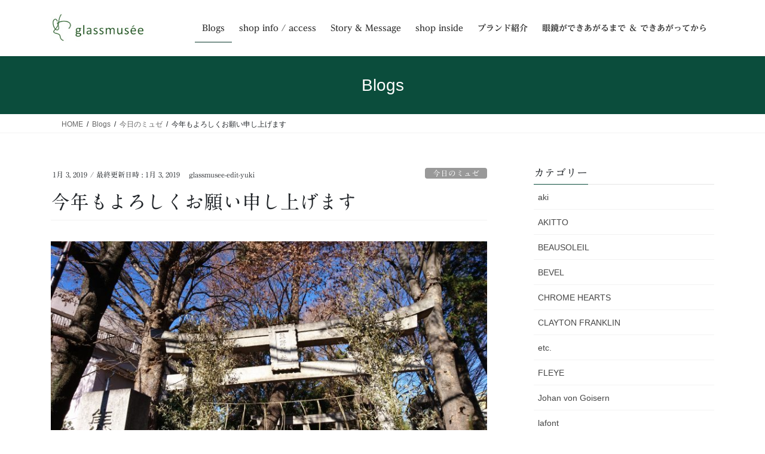

--- FILE ---
content_type: text/html; charset=UTF-8
request_url: https://glassmusee.com/%E4%BB%8A%E5%B9%B4%E3%82%82%E3%82%88%E3%82%8D%E3%81%97%E3%81%8F%E3%81%8A%E9%A1%98%E3%81%84%E7%94%B3%E3%81%97%E4%B8%8A%E3%81%92%E3%81%BE%E3%81%99/
body_size: 18424
content:
<!DOCTYPE html>
<html lang="ja">
<head>
<meta charset="utf-8">
<meta http-equiv="X-UA-Compatible" content="IE=edge">
<meta name="viewport" content="width=device-width, initial-scale=1">

<title>今年もよろしくお願い申し上げます | glassmusee</title>
<meta name='robots' content='max-image-preview:large' />
<link rel='dns-prefetch' href='//code.typesquare.com' />
<link rel="alternate" type="application/rss+xml" title="glassmusee &raquo; フィード" href="https://glassmusee.com/feed/" />
<link rel="alternate" type="application/rss+xml" title="glassmusee &raquo; コメントフィード" href="https://glassmusee.com/comments/feed/" />
<link rel="alternate" title="oEmbed (JSON)" type="application/json+oembed" href="https://glassmusee.com/wp-json/oembed/1.0/embed?url=https%3A%2F%2Fglassmusee.com%2F%25e4%25bb%258a%25e5%25b9%25b4%25e3%2582%2582%25e3%2582%2588%25e3%2582%258d%25e3%2581%2597%25e3%2581%258f%25e3%2581%258a%25e9%25a1%2598%25e3%2581%2584%25e7%2594%25b3%25e3%2581%2597%25e4%25b8%258a%25e3%2581%2592%25e3%2581%25be%25e3%2581%2599%2F" />
<link rel="alternate" title="oEmbed (XML)" type="text/xml+oembed" href="https://glassmusee.com/wp-json/oembed/1.0/embed?url=https%3A%2F%2Fglassmusee.com%2F%25e4%25bb%258a%25e5%25b9%25b4%25e3%2582%2582%25e3%2582%2588%25e3%2582%258d%25e3%2581%2597%25e3%2581%258f%25e3%2581%258a%25e9%25a1%2598%25e3%2581%2584%25e7%2594%25b3%25e3%2581%2597%25e4%25b8%258a%25e3%2581%2592%25e3%2581%25be%25e3%2581%2599%2F&#038;format=xml" />
<meta name="description" content="旧年中はご愛顧を賜り誠にありがとうございました。これまでにもまして、グラスミュゼの、緑の扉を開けてくださいました皆様に心からよかったと思っていただけますよう心を込めてお迎えしてまいりますので今年もどうぞよろしくお願い申し上げます。2019年1月グラスミュゼakiyuki＊photo: ミュゼのお仕事始めは熊野神社さんへの初詣から。今年は一際清々しい青空のなか気持ちよくお詣りすることができて幸先よさそうです☆" /><style id='wp-img-auto-sizes-contain-inline-css' type='text/css'>
img:is([sizes=auto i],[sizes^="auto," i]){contain-intrinsic-size:3000px 1500px}
/*# sourceURL=wp-img-auto-sizes-contain-inline-css */
</style>
<link rel='preload' id='vkExUnit_common_style-css-preload' href='https://glassmusee.com/wp-content/plugins/vk-all-in-one-expansion-unit/assets/css/vkExUnit_style.css?ver=9.113.0.1' as='style' onload="this.onload=null;this.rel='stylesheet'"/>
<link rel='stylesheet' id='vkExUnit_common_style-css' href='https://glassmusee.com/wp-content/plugins/vk-all-in-one-expansion-unit/assets/css/vkExUnit_style.css?ver=9.113.0.1' media='print' onload="this.media='all'; this.onload=null;">
<style id='vkExUnit_common_style-inline-css' type='text/css'>
:root {--ver_page_top_button_url:url(https://glassmusee.com/wp-content/plugins/vk-all-in-one-expansion-unit/assets/images/to-top-btn-icon.svg);}@font-face {font-weight: normal;font-style: normal;font-family: "vk_sns";src: url("https://glassmusee.com/wp-content/plugins/vk-all-in-one-expansion-unit/inc/sns/icons/fonts/vk_sns.eot?-bq20cj");src: url("https://glassmusee.com/wp-content/plugins/vk-all-in-one-expansion-unit/inc/sns/icons/fonts/vk_sns.eot?#iefix-bq20cj") format("embedded-opentype"),url("https://glassmusee.com/wp-content/plugins/vk-all-in-one-expansion-unit/inc/sns/icons/fonts/vk_sns.woff?-bq20cj") format("woff"),url("https://glassmusee.com/wp-content/plugins/vk-all-in-one-expansion-unit/inc/sns/icons/fonts/vk_sns.ttf?-bq20cj") format("truetype"),url("https://glassmusee.com/wp-content/plugins/vk-all-in-one-expansion-unit/inc/sns/icons/fonts/vk_sns.svg?-bq20cj#vk_sns") format("svg");}
.veu_promotion-alert__content--text {border: 1px solid rgba(0,0,0,0.125);padding: 0.5em 1em;border-radius: var(--vk-size-radius);margin-bottom: var(--vk-margin-block-bottom);font-size: 0.875rem;}/* Alert Content部分に段落タグを入れた場合に最後の段落の余白を0にする */.veu_promotion-alert__content--text p:last-of-type{margin-bottom:0;margin-top: 0;}
/*# sourceURL=vkExUnit_common_style-inline-css */
</style>
<style id='wp-emoji-styles-inline-css' type='text/css'>

	img.wp-smiley, img.emoji {
		display: inline !important;
		border: none !important;
		box-shadow: none !important;
		height: 1em !important;
		width: 1em !important;
		margin: 0 0.07em !important;
		vertical-align: -0.1em !important;
		background: none !important;
		padding: 0 !important;
	}
/*# sourceURL=wp-emoji-styles-inline-css */
</style>
<style id='wp-block-library-inline-css' type='text/css'>
:root{--wp-block-synced-color:#7a00df;--wp-block-synced-color--rgb:122,0,223;--wp-bound-block-color:var(--wp-block-synced-color);--wp-editor-canvas-background:#ddd;--wp-admin-theme-color:#007cba;--wp-admin-theme-color--rgb:0,124,186;--wp-admin-theme-color-darker-10:#006ba1;--wp-admin-theme-color-darker-10--rgb:0,107,160.5;--wp-admin-theme-color-darker-20:#005a87;--wp-admin-theme-color-darker-20--rgb:0,90,135;--wp-admin-border-width-focus:2px}@media (min-resolution:192dpi){:root{--wp-admin-border-width-focus:1.5px}}.wp-element-button{cursor:pointer}:root .has-very-light-gray-background-color{background-color:#eee}:root .has-very-dark-gray-background-color{background-color:#313131}:root .has-very-light-gray-color{color:#eee}:root .has-very-dark-gray-color{color:#313131}:root .has-vivid-green-cyan-to-vivid-cyan-blue-gradient-background{background:linear-gradient(135deg,#00d084,#0693e3)}:root .has-purple-crush-gradient-background{background:linear-gradient(135deg,#34e2e4,#4721fb 50%,#ab1dfe)}:root .has-hazy-dawn-gradient-background{background:linear-gradient(135deg,#faaca8,#dad0ec)}:root .has-subdued-olive-gradient-background{background:linear-gradient(135deg,#fafae1,#67a671)}:root .has-atomic-cream-gradient-background{background:linear-gradient(135deg,#fdd79a,#004a59)}:root .has-nightshade-gradient-background{background:linear-gradient(135deg,#330968,#31cdcf)}:root .has-midnight-gradient-background{background:linear-gradient(135deg,#020381,#2874fc)}:root{--wp--preset--font-size--normal:16px;--wp--preset--font-size--huge:42px}.has-regular-font-size{font-size:1em}.has-larger-font-size{font-size:2.625em}.has-normal-font-size{font-size:var(--wp--preset--font-size--normal)}.has-huge-font-size{font-size:var(--wp--preset--font-size--huge)}.has-text-align-center{text-align:center}.has-text-align-left{text-align:left}.has-text-align-right{text-align:right}.has-fit-text{white-space:nowrap!important}#end-resizable-editor-section{display:none}.aligncenter{clear:both}.items-justified-left{justify-content:flex-start}.items-justified-center{justify-content:center}.items-justified-right{justify-content:flex-end}.items-justified-space-between{justify-content:space-between}.screen-reader-text{border:0;clip-path:inset(50%);height:1px;margin:-1px;overflow:hidden;padding:0;position:absolute;width:1px;word-wrap:normal!important}.screen-reader-text:focus{background-color:#ddd;clip-path:none;color:#444;display:block;font-size:1em;height:auto;left:5px;line-height:normal;padding:15px 23px 14px;text-decoration:none;top:5px;width:auto;z-index:100000}html :where(.has-border-color){border-style:solid}html :where([style*=border-top-color]){border-top-style:solid}html :where([style*=border-right-color]){border-right-style:solid}html :where([style*=border-bottom-color]){border-bottom-style:solid}html :where([style*=border-left-color]){border-left-style:solid}html :where([style*=border-width]){border-style:solid}html :where([style*=border-top-width]){border-top-style:solid}html :where([style*=border-right-width]){border-right-style:solid}html :where([style*=border-bottom-width]){border-bottom-style:solid}html :where([style*=border-left-width]){border-left-style:solid}html :where(img[class*=wp-image-]){height:auto;max-width:100%}:where(figure){margin:0 0 1em}html :where(.is-position-sticky){--wp-admin--admin-bar--position-offset:var(--wp-admin--admin-bar--height,0px)}@media screen and (max-width:600px){html :where(.is-position-sticky){--wp-admin--admin-bar--position-offset:0px}}
/* VK Color Palettes */

/*# sourceURL=wp-block-library-inline-css */
</style><style id='global-styles-inline-css' type='text/css'>
:root{--wp--preset--aspect-ratio--square: 1;--wp--preset--aspect-ratio--4-3: 4/3;--wp--preset--aspect-ratio--3-4: 3/4;--wp--preset--aspect-ratio--3-2: 3/2;--wp--preset--aspect-ratio--2-3: 2/3;--wp--preset--aspect-ratio--16-9: 16/9;--wp--preset--aspect-ratio--9-16: 9/16;--wp--preset--color--black: #000000;--wp--preset--color--cyan-bluish-gray: #abb8c3;--wp--preset--color--white: #ffffff;--wp--preset--color--pale-pink: #f78da7;--wp--preset--color--vivid-red: #cf2e2e;--wp--preset--color--luminous-vivid-orange: #ff6900;--wp--preset--color--luminous-vivid-amber: #fcb900;--wp--preset--color--light-green-cyan: #7bdcb5;--wp--preset--color--vivid-green-cyan: #00d084;--wp--preset--color--pale-cyan-blue: #8ed1fc;--wp--preset--color--vivid-cyan-blue: #0693e3;--wp--preset--color--vivid-purple: #9b51e0;--wp--preset--gradient--vivid-cyan-blue-to-vivid-purple: linear-gradient(135deg,rgb(6,147,227) 0%,rgb(155,81,224) 100%);--wp--preset--gradient--light-green-cyan-to-vivid-green-cyan: linear-gradient(135deg,rgb(122,220,180) 0%,rgb(0,208,130) 100%);--wp--preset--gradient--luminous-vivid-amber-to-luminous-vivid-orange: linear-gradient(135deg,rgb(252,185,0) 0%,rgb(255,105,0) 100%);--wp--preset--gradient--luminous-vivid-orange-to-vivid-red: linear-gradient(135deg,rgb(255,105,0) 0%,rgb(207,46,46) 100%);--wp--preset--gradient--very-light-gray-to-cyan-bluish-gray: linear-gradient(135deg,rgb(238,238,238) 0%,rgb(169,184,195) 100%);--wp--preset--gradient--cool-to-warm-spectrum: linear-gradient(135deg,rgb(74,234,220) 0%,rgb(151,120,209) 20%,rgb(207,42,186) 40%,rgb(238,44,130) 60%,rgb(251,105,98) 80%,rgb(254,248,76) 100%);--wp--preset--gradient--blush-light-purple: linear-gradient(135deg,rgb(255,206,236) 0%,rgb(152,150,240) 100%);--wp--preset--gradient--blush-bordeaux: linear-gradient(135deg,rgb(254,205,165) 0%,rgb(254,45,45) 50%,rgb(107,0,62) 100%);--wp--preset--gradient--luminous-dusk: linear-gradient(135deg,rgb(255,203,112) 0%,rgb(199,81,192) 50%,rgb(65,88,208) 100%);--wp--preset--gradient--pale-ocean: linear-gradient(135deg,rgb(255,245,203) 0%,rgb(182,227,212) 50%,rgb(51,167,181) 100%);--wp--preset--gradient--electric-grass: linear-gradient(135deg,rgb(202,248,128) 0%,rgb(113,206,126) 100%);--wp--preset--gradient--midnight: linear-gradient(135deg,rgb(2,3,129) 0%,rgb(40,116,252) 100%);--wp--preset--font-size--small: 13px;--wp--preset--font-size--medium: 20px;--wp--preset--font-size--large: 36px;--wp--preset--font-size--x-large: 42px;--wp--preset--spacing--20: 0.44rem;--wp--preset--spacing--30: 0.67rem;--wp--preset--spacing--40: 1rem;--wp--preset--spacing--50: 1.5rem;--wp--preset--spacing--60: 2.25rem;--wp--preset--spacing--70: 3.38rem;--wp--preset--spacing--80: 5.06rem;--wp--preset--shadow--natural: 6px 6px 9px rgba(0, 0, 0, 0.2);--wp--preset--shadow--deep: 12px 12px 50px rgba(0, 0, 0, 0.4);--wp--preset--shadow--sharp: 6px 6px 0px rgba(0, 0, 0, 0.2);--wp--preset--shadow--outlined: 6px 6px 0px -3px rgb(255, 255, 255), 6px 6px rgb(0, 0, 0);--wp--preset--shadow--crisp: 6px 6px 0px rgb(0, 0, 0);}:where(.is-layout-flex){gap: 0.5em;}:where(.is-layout-grid){gap: 0.5em;}body .is-layout-flex{display: flex;}.is-layout-flex{flex-wrap: wrap;align-items: center;}.is-layout-flex > :is(*, div){margin: 0;}body .is-layout-grid{display: grid;}.is-layout-grid > :is(*, div){margin: 0;}:where(.wp-block-columns.is-layout-flex){gap: 2em;}:where(.wp-block-columns.is-layout-grid){gap: 2em;}:where(.wp-block-post-template.is-layout-flex){gap: 1.25em;}:where(.wp-block-post-template.is-layout-grid){gap: 1.25em;}.has-black-color{color: var(--wp--preset--color--black) !important;}.has-cyan-bluish-gray-color{color: var(--wp--preset--color--cyan-bluish-gray) !important;}.has-white-color{color: var(--wp--preset--color--white) !important;}.has-pale-pink-color{color: var(--wp--preset--color--pale-pink) !important;}.has-vivid-red-color{color: var(--wp--preset--color--vivid-red) !important;}.has-luminous-vivid-orange-color{color: var(--wp--preset--color--luminous-vivid-orange) !important;}.has-luminous-vivid-amber-color{color: var(--wp--preset--color--luminous-vivid-amber) !important;}.has-light-green-cyan-color{color: var(--wp--preset--color--light-green-cyan) !important;}.has-vivid-green-cyan-color{color: var(--wp--preset--color--vivid-green-cyan) !important;}.has-pale-cyan-blue-color{color: var(--wp--preset--color--pale-cyan-blue) !important;}.has-vivid-cyan-blue-color{color: var(--wp--preset--color--vivid-cyan-blue) !important;}.has-vivid-purple-color{color: var(--wp--preset--color--vivid-purple) !important;}.has-black-background-color{background-color: var(--wp--preset--color--black) !important;}.has-cyan-bluish-gray-background-color{background-color: var(--wp--preset--color--cyan-bluish-gray) !important;}.has-white-background-color{background-color: var(--wp--preset--color--white) !important;}.has-pale-pink-background-color{background-color: var(--wp--preset--color--pale-pink) !important;}.has-vivid-red-background-color{background-color: var(--wp--preset--color--vivid-red) !important;}.has-luminous-vivid-orange-background-color{background-color: var(--wp--preset--color--luminous-vivid-orange) !important;}.has-luminous-vivid-amber-background-color{background-color: var(--wp--preset--color--luminous-vivid-amber) !important;}.has-light-green-cyan-background-color{background-color: var(--wp--preset--color--light-green-cyan) !important;}.has-vivid-green-cyan-background-color{background-color: var(--wp--preset--color--vivid-green-cyan) !important;}.has-pale-cyan-blue-background-color{background-color: var(--wp--preset--color--pale-cyan-blue) !important;}.has-vivid-cyan-blue-background-color{background-color: var(--wp--preset--color--vivid-cyan-blue) !important;}.has-vivid-purple-background-color{background-color: var(--wp--preset--color--vivid-purple) !important;}.has-black-border-color{border-color: var(--wp--preset--color--black) !important;}.has-cyan-bluish-gray-border-color{border-color: var(--wp--preset--color--cyan-bluish-gray) !important;}.has-white-border-color{border-color: var(--wp--preset--color--white) !important;}.has-pale-pink-border-color{border-color: var(--wp--preset--color--pale-pink) !important;}.has-vivid-red-border-color{border-color: var(--wp--preset--color--vivid-red) !important;}.has-luminous-vivid-orange-border-color{border-color: var(--wp--preset--color--luminous-vivid-orange) !important;}.has-luminous-vivid-amber-border-color{border-color: var(--wp--preset--color--luminous-vivid-amber) !important;}.has-light-green-cyan-border-color{border-color: var(--wp--preset--color--light-green-cyan) !important;}.has-vivid-green-cyan-border-color{border-color: var(--wp--preset--color--vivid-green-cyan) !important;}.has-pale-cyan-blue-border-color{border-color: var(--wp--preset--color--pale-cyan-blue) !important;}.has-vivid-cyan-blue-border-color{border-color: var(--wp--preset--color--vivid-cyan-blue) !important;}.has-vivid-purple-border-color{border-color: var(--wp--preset--color--vivid-purple) !important;}.has-vivid-cyan-blue-to-vivid-purple-gradient-background{background: var(--wp--preset--gradient--vivid-cyan-blue-to-vivid-purple) !important;}.has-light-green-cyan-to-vivid-green-cyan-gradient-background{background: var(--wp--preset--gradient--light-green-cyan-to-vivid-green-cyan) !important;}.has-luminous-vivid-amber-to-luminous-vivid-orange-gradient-background{background: var(--wp--preset--gradient--luminous-vivid-amber-to-luminous-vivid-orange) !important;}.has-luminous-vivid-orange-to-vivid-red-gradient-background{background: var(--wp--preset--gradient--luminous-vivid-orange-to-vivid-red) !important;}.has-very-light-gray-to-cyan-bluish-gray-gradient-background{background: var(--wp--preset--gradient--very-light-gray-to-cyan-bluish-gray) !important;}.has-cool-to-warm-spectrum-gradient-background{background: var(--wp--preset--gradient--cool-to-warm-spectrum) !important;}.has-blush-light-purple-gradient-background{background: var(--wp--preset--gradient--blush-light-purple) !important;}.has-blush-bordeaux-gradient-background{background: var(--wp--preset--gradient--blush-bordeaux) !important;}.has-luminous-dusk-gradient-background{background: var(--wp--preset--gradient--luminous-dusk) !important;}.has-pale-ocean-gradient-background{background: var(--wp--preset--gradient--pale-ocean) !important;}.has-electric-grass-gradient-background{background: var(--wp--preset--gradient--electric-grass) !important;}.has-midnight-gradient-background{background: var(--wp--preset--gradient--midnight) !important;}.has-small-font-size{font-size: var(--wp--preset--font-size--small) !important;}.has-medium-font-size{font-size: var(--wp--preset--font-size--medium) !important;}.has-large-font-size{font-size: var(--wp--preset--font-size--large) !important;}.has-x-large-font-size{font-size: var(--wp--preset--font-size--x-large) !important;}
/*# sourceURL=global-styles-inline-css */
</style>

<style id='classic-theme-styles-inline-css' type='text/css'>
/*! This file is auto-generated */
.wp-block-button__link{color:#fff;background-color:#32373c;border-radius:9999px;box-shadow:none;text-decoration:none;padding:calc(.667em + 2px) calc(1.333em + 2px);font-size:1.125em}.wp-block-file__button{background:#32373c;color:#fff;text-decoration:none}
/*# sourceURL=/wp-includes/css/classic-themes.min.css */
</style>
<link rel='preload' id='contact-form-7-css-preload' href='https://glassmusee.com/wp-content/plugins/contact-form-7/includes/css/styles.css?ver=6.1.4' as='style' onload="this.onload=null;this.rel='stylesheet'"/>
<link rel='stylesheet' id='contact-form-7-css' href='https://glassmusee.com/wp-content/plugins/contact-form-7/includes/css/styles.css?ver=6.1.4' media='print' onload="this.media='all'; this.onload=null;">
<link rel='preload' id='pc_google_analytics-frontend-css-preload' href='https://glassmusee.com/wp-content/plugins/pc-google-analytics/assets/css/frontend.css?ver=1.0.0' as='style' onload="this.onload=null;this.rel='stylesheet'"/>
<link rel='stylesheet' id='pc_google_analytics-frontend-css' href='https://glassmusee.com/wp-content/plugins/pc-google-analytics/assets/css/frontend.css?ver=1.0.0' media='print' onload="this.media='all'; this.onload=null;">
<link rel='stylesheet' id='vk-swiper-style-css' href='https://glassmusee.com/wp-content/plugins/vk-blocks/vendor/vektor-inc/vk-swiper/src/assets/css/swiper-bundle.min.css?ver=11.0.2' type='text/css' media='all' />
<link rel='stylesheet' id='bootstrap-4-style-css' href='https://glassmusee.com/wp-content/themes/lightning/_g2/library/bootstrap-4/css/bootstrap.min.css?ver=4.5.0' type='text/css' media='all' />
<link rel='stylesheet' id='lightning-common-style-css' href='https://glassmusee.com/wp-content/themes/lightning/_g2/assets/css/common.css?ver=15.33.0' type='text/css' media='all' />
<style id='lightning-common-style-inline-css' type='text/css'>
/* vk-mobile-nav */:root {--vk-mobile-nav-menu-btn-bg-src: url("https://glassmusee.com/wp-content/themes/lightning/_g2/inc/vk-mobile-nav/package/images/vk-menu-btn-black.svg");--vk-mobile-nav-menu-btn-close-bg-src: url("https://glassmusee.com/wp-content/themes/lightning/_g2/inc/vk-mobile-nav/package/images/vk-menu-close-black.svg");--vk-menu-acc-icon-open-black-bg-src: url("https://glassmusee.com/wp-content/themes/lightning/_g2/inc/vk-mobile-nav/package/images/vk-menu-acc-icon-open-black.svg");--vk-menu-acc-icon-open-white-bg-src: url("https://glassmusee.com/wp-content/themes/lightning/_g2/inc/vk-mobile-nav/package/images/vk-menu-acc-icon-open-white.svg");--vk-menu-acc-icon-close-black-bg-src: url("https://glassmusee.com/wp-content/themes/lightning/_g2/inc/vk-mobile-nav/package/images/vk-menu-close-black.svg");--vk-menu-acc-icon-close-white-bg-src: url("https://glassmusee.com/wp-content/themes/lightning/_g2/inc/vk-mobile-nav/package/images/vk-menu-close-white.svg");}
/*# sourceURL=lightning-common-style-inline-css */
</style>
<link rel='stylesheet' id='lightning-design-style-css' href='https://glassmusee.com/wp-content/themes/lightning/_g2/design-skin/origin2/css/style.css?ver=15.33.0' type='text/css' media='all' />
<style id='lightning-design-style-inline-css' type='text/css'>
:root {--color-key:#0b4d3c;--wp--preset--color--vk-color-primary:#0b4d3c;--color-key-dark:#07352a;}
/* ltg common custom */:root {--vk-menu-acc-btn-border-color:#333;--vk-color-primary:#0b4d3c;--vk-color-primary-dark:#07352a;--vk-color-primary-vivid:#0c5542;--color-key:#0b4d3c;--wp--preset--color--vk-color-primary:#0b4d3c;--color-key-dark:#07352a;}.veu_color_txt_key { color:#07352a ; }.veu_color_bg_key { background-color:#07352a ; }.veu_color_border_key { border-color:#07352a ; }.btn-default { border-color:#0b4d3c;color:#0b4d3c;}.btn-default:focus,.btn-default:hover { border-color:#0b4d3c;background-color: #0b4d3c; }.wp-block-search__button,.btn-primary { background-color:#0b4d3c;border-color:#07352a; }.wp-block-search__button:focus,.wp-block-search__button:hover,.btn-primary:not(:disabled):not(.disabled):active,.btn-primary:focus,.btn-primary:hover { background-color:#07352a;border-color:#0b4d3c; }.btn-outline-primary { color : #0b4d3c ; border-color:#0b4d3c; }.btn-outline-primary:not(:disabled):not(.disabled):active,.btn-outline-primary:focus,.btn-outline-primary:hover { color : #fff; background-color:#0b4d3c;border-color:#07352a; }a { color:#337ab7; }
.tagcloud a:before { font-family: "Font Awesome 7 Free";content: "\f02b";font-weight: bold; }
.media .media-body .media-heading a:hover { color:#0b4d3c; }@media (min-width: 768px){.gMenu > li:before,.gMenu > li.menu-item-has-children::after { border-bottom-color:#07352a }.gMenu li li { background-color:#07352a }.gMenu li li a:hover { background-color:#0b4d3c; }} /* @media (min-width: 768px) */.page-header { background-color:#0b4d3c; }h2,.mainSection-title { border-top-color:#0b4d3c; }h3:after,.subSection-title:after { border-bottom-color:#0b4d3c; }ul.page-numbers li span.page-numbers.current,.page-link dl .post-page-numbers.current { background-color:#0b4d3c; }.pager li > a { border-color:#0b4d3c;color:#0b4d3c;}.pager li > a:hover { background-color:#0b4d3c;color:#fff;}.siteFooter { border-top-color:#0b4d3c; }dt { border-left-color:#0b4d3c; }:root {--g_nav_main_acc_icon_open_url:url(https://glassmusee.com/wp-content/themes/lightning/_g2/inc/vk-mobile-nav/package/images/vk-menu-acc-icon-open-black.svg);--g_nav_main_acc_icon_close_url: url(https://glassmusee.com/wp-content/themes/lightning/_g2/inc/vk-mobile-nav/package/images/vk-menu-close-black.svg);--g_nav_sub_acc_icon_open_url: url(https://glassmusee.com/wp-content/themes/lightning/_g2/inc/vk-mobile-nav/package/images/vk-menu-acc-icon-open-white.svg);--g_nav_sub_acc_icon_close_url: url(https://glassmusee.com/wp-content/themes/lightning/_g2/inc/vk-mobile-nav/package/images/vk-menu-close-white.svg);}
/*# sourceURL=lightning-design-style-inline-css */
</style>
<link rel='preload' id='veu-cta-css-preload' href='https://glassmusee.com/wp-content/plugins/vk-all-in-one-expansion-unit/inc/call-to-action/package/assets/css/style.css?ver=9.113.0.1' as='style' onload="this.onload=null;this.rel='stylesheet'"/>
<link rel='stylesheet' id='veu-cta-css' href='https://glassmusee.com/wp-content/plugins/vk-all-in-one-expansion-unit/inc/call-to-action/package/assets/css/style.css?ver=9.113.0.1' media='print' onload="this.media='all'; this.onload=null;">
<link rel='stylesheet' id='vk-blocks-build-css-css' href='https://glassmusee.com/wp-content/plugins/vk-blocks/build/block-build.css?ver=1.115.2.1' type='text/css' media='all' />
<style id='vk-blocks-build-css-inline-css' type='text/css'>

	:root {
		--vk_image-mask-circle: url(https://glassmusee.com/wp-content/plugins/vk-blocks/inc/vk-blocks/images/circle.svg);
		--vk_image-mask-wave01: url(https://glassmusee.com/wp-content/plugins/vk-blocks/inc/vk-blocks/images/wave01.svg);
		--vk_image-mask-wave02: url(https://glassmusee.com/wp-content/plugins/vk-blocks/inc/vk-blocks/images/wave02.svg);
		--vk_image-mask-wave03: url(https://glassmusee.com/wp-content/plugins/vk-blocks/inc/vk-blocks/images/wave03.svg);
		--vk_image-mask-wave04: url(https://glassmusee.com/wp-content/plugins/vk-blocks/inc/vk-blocks/images/wave04.svg);
	}
	

	:root {

		--vk-balloon-border-width:1px;

		--vk-balloon-speech-offset:-12px;
	}
	

	:root {
		--vk_flow-arrow: url(https://glassmusee.com/wp-content/plugins/vk-blocks/inc/vk-blocks/images/arrow_bottom.svg);
	}
	
/*# sourceURL=vk-blocks-build-css-inline-css */
</style>
<link rel='preload' id='lightning-theme-style-css-preload' href='https://glassmusee.com/wp-content/themes/lightning_child/style.css?ver=15.33.0' as='style' onload="this.onload=null;this.rel='stylesheet'"/>
<link rel='stylesheet' id='lightning-theme-style-css' href='https://glassmusee.com/wp-content/themes/lightning_child/style.css?ver=15.33.0' media='print' onload="this.media='all'; this.onload=null;">
<link rel='preload' id='vk-font-awesome-css-preload' href='https://glassmusee.com/wp-content/themes/lightning/vendor/vektor-inc/font-awesome-versions/src/font-awesome/css/all.min.css?ver=7.1.0' as='style' onload="this.onload=null;this.rel='stylesheet'"/>
<link rel='stylesheet' id='vk-font-awesome-css' href='https://glassmusee.com/wp-content/themes/lightning/vendor/vektor-inc/font-awesome-versions/src/font-awesome/css/all.min.css?ver=7.1.0' media='print' onload="this.media='all'; this.onload=null;">
<script type="text/javascript" src="https://glassmusee.com/wp-includes/js/jquery/jquery.min.js?ver=3.7.1" id="jquery-core-js"></script>
<script type="text/javascript" src="https://glassmusee.com/wp-includes/js/jquery/jquery-migrate.min.js?ver=3.4.1" id="jquery-migrate-js"></script>
<script type="text/javascript" src="//code.typesquare.com/static/5b0e3c4aee6847bda5a036abac1e024a/ts307f.js?fadein=0&amp;ver=2.0.4" id="typesquare_std-js"></script>
<script type="text/javascript" src="https://glassmusee.com/wp-content/plugins/pc-google-analytics/assets/js/frontend.min.js?ver=1.0.0" id="pc_google_analytics-frontend-js"></script>
<link rel="https://api.w.org/" href="https://glassmusee.com/wp-json/" /><link rel="alternate" title="JSON" type="application/json" href="https://glassmusee.com/wp-json/wp/v2/posts/7817" /><link rel="EditURI" type="application/rsd+xml" title="RSD" href="https://glassmusee.com/xmlrpc.php?rsd" />
<meta name="generator" content="WordPress 6.9" />
<link rel="canonical" href="https://glassmusee.com/%e4%bb%8a%e5%b9%b4%e3%82%82%e3%82%88%e3%82%8d%e3%81%97%e3%81%8f%e3%81%8a%e9%a1%98%e3%81%84%e7%94%b3%e3%81%97%e4%b8%8a%e3%81%92%e3%81%be%e3%81%99/" />
<link rel='shortlink' href='https://glassmusee.com/?p=7817' />
<style type='text/css'>
    h1,h2,h3,h1:lang(ja),h2:lang(ja),h3:lang(ja),.entry-title:lang(ja){ font-family: "A1明朝";}h4,h5,h6,h4:lang(ja),h5:lang(ja),h6:lang(ja),div.entry-meta span:lang(ja),footer.entry-footer span:lang(ja){ font-family: "A1明朝";}.hentry,.entry-content p,.post-inner.entry-content p,#comments div:lang(ja){ font-family: "UD黎ミン R";}strong,b,#comments .comment-author .fn:lang(ja){ font-family: "UD黎ミン B";}</style>
<style id="lightning-color-custom-for-plugins" type="text/css">/* ltg theme common */.color_key_bg,.color_key_bg_hover:hover{background-color: #0b4d3c;}.color_key_txt,.color_key_txt_hover:hover{color: #0b4d3c;}.color_key_border,.color_key_border_hover:hover{border-color: #0b4d3c;}.color_key_dark_bg,.color_key_dark_bg_hover:hover{background-color: #07352a;}.color_key_dark_txt,.color_key_dark_txt_hover:hover{color: #07352a;}.color_key_dark_border,.color_key_dark_border_hover:hover{border-color: #07352a;}</style><noscript><style>.lazyload[data-src]{display:none !important;}</style></noscript><style>.lazyload{background-image:none !important;}.lazyload:before{background-image:none !important;}</style><!-- [ VK All in One Expansion Unit twitter card ] -->
<meta name="twitter:card" content="summary_large_image">
<meta name="twitter:description" content="旧年中はご愛顧を賜り誠にありがとうございました。これまでにもまして、グラスミュゼの、緑の扉を開けてくださいました皆様に心からよかったと思っていただけますよう心を込めてお迎えしてまいりますので今年もどうぞよろしくお願い申し上げます。2019年1月グラスミュゼakiyuki＊photo: ミュゼのお仕事始めは熊野神社さんへの初詣から。今年は一際清々しい青空のなか気持ちよくお詣りすることができて幸先よさそうです☆">
<meta name="twitter:title" content="今年もよろしくお願い申し上げます | glassmusee">
<meta name="twitter:url" content="https://glassmusee.com/%e4%bb%8a%e5%b9%b4%e3%82%82%e3%82%88%e3%82%8d%e3%81%97%e3%81%8f%e3%81%8a%e9%a1%98%e3%81%84%e7%94%b3%e3%81%97%e4%b8%8a%e3%81%92%e3%81%be%e3%81%99/">
	<meta name="twitter:image" content="https://glassmusee.com/wp-content/uploads/2019/01/21bf73ba6fc1e9929dcf4dc36f8879a2-1024x526.jpg">
	<meta name="twitter:domain" content="glassmusee.com">
	<!-- [ / VK All in One Expansion Unit twitter card ] -->
	<link rel="icon" href="https://glassmusee.com/wp-content/uploads/2016/04/logomark_B_4C-150x150.jpg" sizes="32x32" />
<link rel="icon" href="https://glassmusee.com/wp-content/uploads/2016/04/logomark_B_4C-e1460957761261.jpg" sizes="192x192" />
<link rel="apple-touch-icon" href="https://glassmusee.com/wp-content/uploads/2016/04/logomark_B_4C-e1460957761261.jpg" />
<meta name="msapplication-TileImage" content="https://glassmusee.com/wp-content/uploads/2016/04/logomark_B_4C-e1460957761261.jpg" />
		<style type="text/css" id="wp-custom-css">
			footer .copySection p:nth-child(2) {
    display:none !important;
    }		</style>
		<!-- [ VK All in One Expansion Unit Article Structure Data ] --><script type="application/ld+json">{"@context":"https://schema.org/","@type":"Article","headline":"今年もよろしくお願い申し上げます","image":"https://glassmusee.com/wp-content/uploads/2019/01/21bf73ba6fc1e9929dcf4dc36f8879a2.jpg","datePublished":"2019-01-03T11:05:39+00:00","dateModified":"2019-01-03T11:09:43+00:00","author":{"@type":"","name":"glassmusee-edit-yuki","url":"https://glassmusee.com/","sameAs":""}}</script><!-- [ / VK All in One Expansion Unit Article Structure Data ] -->
</head>
<body data-rsssl=1 class="wp-singular post-template-default single single-post postid-7817 single-format-standard custom-background wp-theme-lightning wp-child-theme-lightning_child vk-blocks fa_v7_css post-name-%e4%bb%8a%e5%b9%b4%e3%82%82%e3%82%88%e3%82%8d%e3%81%97%e3%81%8f%e3%81%8a%e9%a1%98%e3%81%84%e7%94%b3%e3%81%97%e4%b8%8a%e3%81%92%e3%81%be%e3%81%99 category-%e4%bb%8a%e6%97%a5%e3%81%ae%e3%83%9f%e3%83%a5%e3%82%bc post-type-post sidebar-fix sidebar-fix-priority-top bootstrap4 device-pc">
<a class="skip-link screen-reader-text" href="#main">コンテンツへスキップ</a>
<a class="skip-link screen-reader-text" href="#vk-mobile-nav">ナビゲーションに移動</a>
<header class="siteHeader">
		<div class="container siteHeadContainer">
		<div class="navbar-header">
						<p class="navbar-brand siteHeader_logo">
			<a href="https://glassmusee.com/">
				<span><img src="[data-uri]" alt="glassmusee" data-src="https://glassmusee.com/wp-content/uploads/2021/04/logomark_F_4C.jpg" decoding="async" class="lazyload" data-eio-rwidth="190" data-eio-rheight="60" /><noscript><img src="https://glassmusee.com/wp-content/uploads/2021/04/logomark_F_4C.jpg" alt="glassmusee" data-eio="l" /></noscript></span>
			</a>
			</p>
					</div>

					<div id="gMenu_outer" class="gMenu_outer">
				<nav class="menu-main-menu-container"><ul id="menu-main-menu" class="menu gMenu vk-menu-acc"><li id="menu-item-12375" class="menu-item menu-item-type-post_type menu-item-object-page current_page_parent current-menu-ancestor"><a href="https://glassmusee.com/blogs/"><strong class="gMenu_name">Blogs</strong></a></li>
<li id="menu-item-12374" class="menu-item menu-item-type-post_type menu-item-object-page"><a href="https://glassmusee.com/shop/"><strong class="gMenu_name">shop info / access</strong></a></li>
<li id="menu-item-13496" class="menu-item menu-item-type-post_type menu-item-object-page"><a href="https://glassmusee.com/story-message/"><strong class="gMenu_name">Story &#038; Message</strong></a></li>
<li id="menu-item-12409" class="menu-item menu-item-type-post_type menu-item-object-page"><a href="https://glassmusee.com/shop-inside/"><strong class="gMenu_name">shop inside</strong></a></li>
<li id="menu-item-13505" class="menu-item menu-item-type-post_type menu-item-object-page"><a href="https://glassmusee.com/brand/"><strong class="gMenu_name">ブランド紹介</strong></a></li>
<li id="menu-item-13498" class="menu-item menu-item-type-post_type menu-item-object-page"><a href="https://glassmusee.com/process/"><strong class="gMenu_name">眼鏡ができあがるまで ＆ できあがってから</strong></a></li>
</ul></nav>			</div>
			</div>
	</header>

<div class="section page-header"><div class="container"><div class="row"><div class="col-md-12">
<div class="page-header_pageTitle">
Blogs</div>
</div></div></div></div><!-- [ /.page-header ] -->


<!-- [ .breadSection ] --><div class="section breadSection"><div class="container"><div class="row"><ol class="breadcrumb" itemscope itemtype="https://schema.org/BreadcrumbList"><li id="panHome" itemprop="itemListElement" itemscope itemtype="http://schema.org/ListItem"><a itemprop="item" href="https://glassmusee.com/"><span itemprop="name"><i class="fa fa-home"></i> HOME</span></a><meta itemprop="position" content="1" /></li><li itemprop="itemListElement" itemscope itemtype="http://schema.org/ListItem"><a itemprop="item" href="https://glassmusee.com/blogs/"><span itemprop="name">Blogs</span></a><meta itemprop="position" content="2" /></li><li itemprop="itemListElement" itemscope itemtype="http://schema.org/ListItem"><a itemprop="item" href="https://glassmusee.com/category/%e4%bb%8a%e6%97%a5%e3%81%ae%e3%83%9f%e3%83%a5%e3%82%bc/"><span itemprop="name">今日のミュゼ</span></a><meta itemprop="position" content="3" /></li><li><span>今年もよろしくお願い申し上げます</span><meta itemprop="position" content="4" /></li></ol></div></div></div><!-- [ /.breadSection ] -->

<div class="section siteContent">
<div class="container">
<div class="row">

	<div class="col mainSection mainSection-col-two baseSection vk_posts-mainSection" id="main" role="main">
				<article id="post-7817" class="entry entry-full post-7817 post type-post status-publish format-standard has-post-thumbnail hentry category-14">

	
	
		<header class="entry-header">
			<div class="entry-meta">


<span class="published entry-meta_items">1月 3, 2019</span>

<span class="entry-meta_items entry-meta_updated">/ 最終更新日時 : <span class="updated">1月 3, 2019</span></span>


	
	<span class="vcard author entry-meta_items entry-meta_items_author"><span class="fn">glassmusee-edit-yuki</span></span>



<span class="entry-meta_items entry-meta_items_term"><a href="https://glassmusee.com/category/%e4%bb%8a%e6%97%a5%e3%81%ae%e3%83%9f%e3%83%a5%e3%82%bc/" class="btn btn-xs btn-primary entry-meta_items_term_button" style="background-color:#999999;border:none;">今日のミュゼ</a></span>
</div>
				<h1 class="entry-title">
											今年もよろしくお願い申し上げます									</h1>
		</header>

	
	
	<div class="entry-body">
				<p><img fetchpriority="high" decoding="async" src="[data-uri]" alt="" width="730" height="375" class="alignnone size-large wp-image-7818 lazyload"   data-src="https://glassmusee.com/wp-content/uploads/2019/01/21bf73ba6fc1e9929dcf4dc36f8879a2-1024x526.jpg" data-srcset="https://glassmusee.com/wp-content/uploads/2019/01/21bf73ba6fc1e9929dcf4dc36f8879a2-1024x526.jpg 1024w, https://glassmusee.com/wp-content/uploads/2019/01/21bf73ba6fc1e9929dcf4dc36f8879a2-300x154.jpg 300w, https://glassmusee.com/wp-content/uploads/2019/01/21bf73ba6fc1e9929dcf4dc36f8879a2-768x394.jpg 768w" data-sizes="auto" data-eio-rwidth="1024" data-eio-rheight="526" /><noscript><img fetchpriority="high" decoding="async" src="https://glassmusee.com/wp-content/uploads/2019/01/21bf73ba6fc1e9929dcf4dc36f8879a2-1024x526.jpg" alt="" width="730" height="375" class="alignnone size-large wp-image-7818" srcset="https://glassmusee.com/wp-content/uploads/2019/01/21bf73ba6fc1e9929dcf4dc36f8879a2-1024x526.jpg 1024w, https://glassmusee.com/wp-content/uploads/2019/01/21bf73ba6fc1e9929dcf4dc36f8879a2-300x154.jpg 300w, https://glassmusee.com/wp-content/uploads/2019/01/21bf73ba6fc1e9929dcf4dc36f8879a2-768x394.jpg 768w" sizes="(max-width: 730px) 100vw, 730px" data-eio="l" /></noscript></p>
<p>旧年中はご愛顧を賜り誠にありがとうございました。</p>
<p>これまでにもまして、<br />
グラスミュゼの、緑の扉を開けてくださいました皆様に<br />
心からよかったと思っていただけますよう心を込めてお迎えしてまいりますので<br />
今年もどうぞよろしくお願い申し上げます。</p>
<p>2019年1月<br />
グラスミュゼ<br />
akiyuki</p>
<p>＊</p>
<p>photo: ミュゼのお仕事始めは熊野神社さんへの初詣から。<br />
今年は一際清々しい青空のなか気持ちよくお詣りすることができて<br />
幸先よさそうです☆</p>
			</div>

	
	
	
	
		<div class="entry-footer">

			<div class="entry-meta-dataList"><dl><dt>カテゴリー</dt><dd><a href="https://glassmusee.com/category/%e4%bb%8a%e6%97%a5%e3%81%ae%e3%83%9f%e3%83%a5%e3%82%bc/">今日のミュゼ</a></dd></dl></div>
		</div><!-- [ /.entry-footer ] -->
	
	
			
	
		
		
		
		
	
	
</article><!-- [ /#post-7817 ] -->


	<div class="vk_posts postNextPrev">

		<div id="post-7780" class="vk_post vk_post-postType-post card card-post card-horizontal card-sm vk_post-col-xs-12 vk_post-col-sm-12 vk_post-col-md-6 post-7780 post type-post status-publish format-standard has-post-thumbnail hentry category-14"><div class="card-horizontal-inner-row"><div class="vk_post-col-5 col-5 card-img-outer"><div class="vk_post_imgOuter lazyload" style="" data-back="https://glassmusee.com/wp-content/uploads/2018/12/DSC_2201-181230-1-810x1024.jpg" data-eio-rwidth="810" data-eio-rheight="1024"><a href="https://glassmusee.com/%e4%bb%8a%e5%b9%b4%e3%82%82%e3%81%82%e3%82%8a%e3%81%8c%e3%81%a8%e3%81%86%e3%81%94%e3%81%96%e3%81%84%e3%81%be%e3%81%97%e3%81%9f-3/"><div class="card-img-overlay"><span class="vk_post_imgOuter_singleTermLabel" style="color:#fff;background-color:#999999">今日のミュゼ</span></div><img src="[data-uri]" class="vk_post_imgOuter_img card-img card-img-use-bg wp-post-image lazyload" sizes="(max-width: 237px) 100vw, 237px" data-src="https://glassmusee.com/wp-content/uploads/2018/12/DSC_2201-181230-1-237x300.jpg" decoding="async" data-eio-rwidth="237" data-eio-rheight="300" /><noscript><img src="https://glassmusee.com/wp-content/uploads/2018/12/DSC_2201-181230-1-237x300.jpg" class="vk_post_imgOuter_img card-img card-img-use-bg wp-post-image" sizes="(max-width: 237px) 100vw, 237px" data-eio="l" /></noscript></a></div><!-- [ /.vk_post_imgOuter ] --></div><!-- /.col --><div class="vk_post-col-7 col-7"><div class="vk_post_body card-body"><p class="postNextPrev_label">前の記事</p><h5 class="vk_post_title card-title"><a href="https://glassmusee.com/%e4%bb%8a%e5%b9%b4%e3%82%82%e3%81%82%e3%82%8a%e3%81%8c%e3%81%a8%e3%81%86%e3%81%94%e3%81%96%e3%81%84%e3%81%be%e3%81%97%e3%81%9f-3/">今年もありがとうございました</a></h5><div class="vk_post_date card-date published">12月 30, 2018</div></div><!-- [ /.card-body ] --></div><!-- /.col --></div><!-- [ /.row ] --></div><!-- [ /.card ] -->
		<div id="post-7825" class="vk_post vk_post-postType-post card card-post card-horizontal card-sm vk_post-col-xs-12 vk_post-col-sm-12 vk_post-col-md-6 card-horizontal-reverse postNextPrev_next post-7825 post type-post status-publish format-standard has-post-thumbnail hentry category-traction"><div class="card-horizontal-inner-row"><div class="vk_post-col-5 col-5 card-img-outer"><div class="vk_post_imgOuter lazyload" style="" data-back="https://glassmusee.com/wp-content/uploads/2019/01/DSC_2234-1024x385.jpg" data-eio-rwidth="1024" data-eio-rheight="385"><a href="https://glassmusee.com/paradisio/"><div class="card-img-overlay"><span class="vk_post_imgOuter_singleTermLabel" style="color:#fff;background-color:#999999">TRACTION</span></div><img src="[data-uri]" class="vk_post_imgOuter_img card-img card-img-use-bg wp-post-image lazyload" sizes="(max-width: 300px) 100vw, 300px" data-src="https://glassmusee.com/wp-content/uploads/2019/01/DSC_2234-300x113.jpg" decoding="async" data-eio-rwidth="300" data-eio-rheight="113" /><noscript><img src="https://glassmusee.com/wp-content/uploads/2019/01/DSC_2234-300x113.jpg" class="vk_post_imgOuter_img card-img card-img-use-bg wp-post-image" sizes="(max-width: 300px) 100vw, 300px" data-eio="l" /></noscript></a></div><!-- [ /.vk_post_imgOuter ] --></div><!-- /.col --><div class="vk_post-col-7 col-7"><div class="vk_post_body card-body"><p class="postNextPrev_label">次の記事</p><h5 class="vk_post_title card-title"><a href="https://glassmusee.com/paradisio/">PARADISIO</a></h5><div class="vk_post_date card-date published">1月 4, 2019</div></div><!-- [ /.card-body ] --></div><!-- /.col --></div><!-- [ /.row ] --></div><!-- [ /.card ] -->
		</div>
					</div><!-- [ /.mainSection ] -->

			<div class="col subSection sideSection sideSection-col-two baseSection">
								<aside class="widget widget_wp_widget_vk_taxonomy_list" id="wp_widget_vk_taxonomy_list-2">		<div class="sideWidget widget_taxonomies widget_nav_menu">
			<h1 class="widget-title subSection-title">カテゴリー</h1>			<ul class="localNavi">

					<li class="cat-item cat-item-29"><a href="https://glassmusee.com/category/aki/">aki</a>
</li>
	<li class="cat-item cat-item-9"><a href="https://glassmusee.com/category/akitto/">AKITTO</a>
</li>
	<li class="cat-item cat-item-42"><a href="https://glassmusee.com/category/beausoleil/">BEAUSOLEIL</a>
</li>
	<li class="cat-item cat-item-27"><a href="https://glassmusee.com/category/bevel/">BEVEL</a>
</li>
	<li class="cat-item cat-item-24"><a href="https://glassmusee.com/category/chrom%e3%80%80hearts/">CHROME HEARTS</a>
</li>
	<li class="cat-item cat-item-17"><a href="https://glassmusee.com/category/clayton-franklin/">CLAYTON FRANKLIN</a>
</li>
	<li class="cat-item cat-item-33"><a href="https://glassmusee.com/category/etc/">etc.</a>
</li>
	<li class="cat-item cat-item-46"><a href="https://glassmusee.com/category/fleye/">FLEYE</a>
</li>
	<li class="cat-item cat-item-45"><a href="https://glassmusee.com/category/johan-von-goisern/">Johan von Goisern</a>
</li>
	<li class="cat-item cat-item-5"><a href="https://glassmusee.com/category/lafont/">lafont</a>
</li>
	<li class="cat-item cat-item-22"><a href="https://glassmusee.com/category/less-than-human/">less than human</a>
</li>
	<li class="cat-item cat-item-15"><a href="https://glassmusee.com/category/lindberg/">LINDBERG</a>
</li>
	<li class="cat-item cat-item-13"><a href="https://glassmusee.com/category/markus-t/">MARKUS-T</a>
</li>
	<li class="cat-item cat-item-18"><a href="https://glassmusee.com/category/pierre/">PIERRE</a>
</li>
	<li class="cat-item cat-item-23"><a href="https://glassmusee.com/category/sol-sol-ito/">SOL SOL ITO</a>
</li>
	<li class="cat-item cat-item-12"><a href="https://glassmusee.com/category/traction/">TRACTION</a>
</li>
	<li class="cat-item cat-item-1"><a href="https://glassmusee.com/category/uncategorized/">Uncategorized</a>
</li>
	<li class="cat-item cat-item-32"><a href="https://glassmusee.com/category/wissing/">WISSING</a>
</li>
	<li class="cat-item cat-item-43"><a href="https://glassmusee.com/category/xit/">XIT</a>
</li>
	<li class="cat-item cat-item-19"><a href="https://glassmusee.com/category/yuki/">yuki</a>
</li>
	<li class="cat-item cat-item-28"><a href="https://glassmusee.com/category/zeiss/">ZEISS</a>
</li>
	<li class="cat-item cat-item-10"><a href="https://glassmusee.com/category/%e3%81%94%e6%a1%88%e5%86%85/">ご案内</a>
</li>
	<li class="cat-item cat-item-26"><a href="https://glassmusee.com/category/%e3%81%b6%e3%82%89%e3%82%8a%e6%95%a3%e6%ad%a9/">ぶらり散歩</a>
</li>
	<li class="cat-item cat-item-11"><a href="https://glassmusee.com/category/%e3%82%a2%e3%82%af%e3%82%bb%e3%82%b5%e3%83%aa%e3%83%bc/">アクセサリー</a>
</li>
	<li class="cat-item cat-item-36"><a href="https://glassmusee.com/category/%e3%82%a4%e3%83%99%e3%83%b3%e3%83%88/">イベント</a>
</li>
	<li class="cat-item cat-item-20"><a href="https://glassmusee.com/category/%e3%83%89%e3%82%a4%e3%83%84%e7%9c%bc%e9%8f%a1/">ドイツ眼鏡</a>
</li>
	<li class="cat-item cat-item-35"><a href="https://glassmusee.com/category/%e3%83%ac%e3%83%b3%e3%82%ba/">レンズ</a>
</li>
	<li class="cat-item cat-item-14"><a href="https://glassmusee.com/category/%e4%bb%8a%e6%97%a5%e3%81%ae%e3%83%9f%e3%83%a5%e3%82%bc/">今日のミュゼ</a>
</li>
	<li class="cat-item cat-item-6"><a href="https://glassmusee.com/category/%e5%b1%95%e7%a4%ba%e4%bc%9a%ef%bc%86%e4%bb%95%e5%85%a5%e3%82%8c/">展示会＆仕入れ</a>
</li>
	<li class="cat-item cat-item-21"><a href="https://glassmusee.com/category/%e6%9d%89%e6%9c%ac%e5%9c%ad/">杉本圭</a>
</li>
	<li class="cat-item cat-item-38"><a href="https://glassmusee.com/category/%e7%a7%81%e3%81%ae%e7%9c%bc%e9%8f%a1%e5%b1%a5%e6%ad%b4%e3%80%80aki/">私の眼鏡履歴　aki</a>
</li>
	<li class="cat-item cat-item-39"><a href="https://glassmusee.com/category/%e7%a7%81%e3%81%ae%e7%9c%bc%e9%8f%a1%e5%b1%a5%e6%ad%b4%e3%80%80yuki/">私の眼鏡履歴　yuki</a>
</li>
	<li class="cat-item cat-item-30"><a href="https://glassmusee.com/category/%e8%81%b7%e4%ba%ba%e7%9c%bc%e9%8f%a1/">職人眼鏡</a>
</li>
	<li class="cat-item cat-item-37"><a href="https://glassmusee.com/category/%e8%aa%8d%e5%ae%9a%e7%9c%bc%e9%8f%a1%e5%a3%ab/">認定眼鏡士</a>
</li>
	<li class="cat-item cat-item-34"><a href="https://glassmusee.com/category/%ef%bd%92%ef%bd%85%ef%bd%81%ef%bd%8c/">ＲＥＡＬ</a>
</li>
			</ul>
		</div>
		</aside>					<aside class="widget widget_wp_widget_vk_archive_list" id="wp_widget_vk_archive_list-2">			<div class="sideWidget widget_archive">
				<h1 class="widget-title subSection-title">月別アーカイブ</h1>									<ul class="localNavi">
							<li><a href='https://glassmusee.com/2026/01/'>2026年1月</a></li>
	<li><a href='https://glassmusee.com/2025/12/'>2025年12月</a></li>
	<li><a href='https://glassmusee.com/2025/11/'>2025年11月</a></li>
	<li><a href='https://glassmusee.com/2025/10/'>2025年10月</a></li>
	<li><a href='https://glassmusee.com/2025/09/'>2025年9月</a></li>
	<li><a href='https://glassmusee.com/2025/08/'>2025年8月</a></li>
	<li><a href='https://glassmusee.com/2025/07/'>2025年7月</a></li>
	<li><a href='https://glassmusee.com/2025/06/'>2025年6月</a></li>
	<li><a href='https://glassmusee.com/2025/05/'>2025年5月</a></li>
	<li><a href='https://glassmusee.com/2025/04/'>2025年4月</a></li>
	<li><a href='https://glassmusee.com/2025/03/'>2025年3月</a></li>
	<li><a href='https://glassmusee.com/2025/02/'>2025年2月</a></li>
	<li><a href='https://glassmusee.com/2025/01/'>2025年1月</a></li>
	<li><a href='https://glassmusee.com/2024/12/'>2024年12月</a></li>
	<li><a href='https://glassmusee.com/2024/11/'>2024年11月</a></li>
	<li><a href='https://glassmusee.com/2024/10/'>2024年10月</a></li>
	<li><a href='https://glassmusee.com/2024/09/'>2024年9月</a></li>
	<li><a href='https://glassmusee.com/2024/08/'>2024年8月</a></li>
	<li><a href='https://glassmusee.com/2024/07/'>2024年7月</a></li>
	<li><a href='https://glassmusee.com/2024/06/'>2024年6月</a></li>
	<li><a href='https://glassmusee.com/2024/05/'>2024年5月</a></li>
	<li><a href='https://glassmusee.com/2024/04/'>2024年4月</a></li>
	<li><a href='https://glassmusee.com/2024/03/'>2024年3月</a></li>
	<li><a href='https://glassmusee.com/2024/02/'>2024年2月</a></li>
	<li><a href='https://glassmusee.com/2024/01/'>2024年1月</a></li>
	<li><a href='https://glassmusee.com/2023/12/'>2023年12月</a></li>
	<li><a href='https://glassmusee.com/2023/11/'>2023年11月</a></li>
	<li><a href='https://glassmusee.com/2023/10/'>2023年10月</a></li>
	<li><a href='https://glassmusee.com/2023/09/'>2023年9月</a></li>
	<li><a href='https://glassmusee.com/2023/08/'>2023年8月</a></li>
	<li><a href='https://glassmusee.com/2023/07/'>2023年7月</a></li>
	<li><a href='https://glassmusee.com/2023/06/'>2023年6月</a></li>
	<li><a href='https://glassmusee.com/2023/05/'>2023年5月</a></li>
	<li><a href='https://glassmusee.com/2023/04/'>2023年4月</a></li>
	<li><a href='https://glassmusee.com/2023/03/'>2023年3月</a></li>
	<li><a href='https://glassmusee.com/2023/02/'>2023年2月</a></li>
	<li><a href='https://glassmusee.com/2023/01/'>2023年1月</a></li>
	<li><a href='https://glassmusee.com/2022/12/'>2022年12月</a></li>
	<li><a href='https://glassmusee.com/2022/11/'>2022年11月</a></li>
	<li><a href='https://glassmusee.com/2022/10/'>2022年10月</a></li>
	<li><a href='https://glassmusee.com/2022/09/'>2022年9月</a></li>
	<li><a href='https://glassmusee.com/2022/08/'>2022年8月</a></li>
	<li><a href='https://glassmusee.com/2022/07/'>2022年7月</a></li>
	<li><a href='https://glassmusee.com/2022/06/'>2022年6月</a></li>
	<li><a href='https://glassmusee.com/2022/05/'>2022年5月</a></li>
	<li><a href='https://glassmusee.com/2022/04/'>2022年4月</a></li>
	<li><a href='https://glassmusee.com/2022/03/'>2022年3月</a></li>
	<li><a href='https://glassmusee.com/2022/02/'>2022年2月</a></li>
	<li><a href='https://glassmusee.com/2022/01/'>2022年1月</a></li>
	<li><a href='https://glassmusee.com/2021/12/'>2021年12月</a></li>
	<li><a href='https://glassmusee.com/2021/11/'>2021年11月</a></li>
	<li><a href='https://glassmusee.com/2021/10/'>2021年10月</a></li>
	<li><a href='https://glassmusee.com/2021/09/'>2021年9月</a></li>
	<li><a href='https://glassmusee.com/2021/08/'>2021年8月</a></li>
	<li><a href='https://glassmusee.com/2021/07/'>2021年7月</a></li>
	<li><a href='https://glassmusee.com/2021/06/'>2021年6月</a></li>
	<li><a href='https://glassmusee.com/2021/05/'>2021年5月</a></li>
	<li><a href='https://glassmusee.com/2021/04/'>2021年4月</a></li>
	<li><a href='https://glassmusee.com/2021/03/'>2021年3月</a></li>
	<li><a href='https://glassmusee.com/2021/02/'>2021年2月</a></li>
	<li><a href='https://glassmusee.com/2021/01/'>2021年1月</a></li>
	<li><a href='https://glassmusee.com/2020/12/'>2020年12月</a></li>
	<li><a href='https://glassmusee.com/2020/11/'>2020年11月</a></li>
	<li><a href='https://glassmusee.com/2020/10/'>2020年10月</a></li>
	<li><a href='https://glassmusee.com/2020/09/'>2020年9月</a></li>
	<li><a href='https://glassmusee.com/2020/08/'>2020年8月</a></li>
	<li><a href='https://glassmusee.com/2020/07/'>2020年7月</a></li>
	<li><a href='https://glassmusee.com/2020/06/'>2020年6月</a></li>
	<li><a href='https://glassmusee.com/2020/05/'>2020年5月</a></li>
	<li><a href='https://glassmusee.com/2020/04/'>2020年4月</a></li>
	<li><a href='https://glassmusee.com/2020/03/'>2020年3月</a></li>
	<li><a href='https://glassmusee.com/2020/02/'>2020年2月</a></li>
	<li><a href='https://glassmusee.com/2020/01/'>2020年1月</a></li>
	<li><a href='https://glassmusee.com/2019/12/'>2019年12月</a></li>
	<li><a href='https://glassmusee.com/2019/11/'>2019年11月</a></li>
	<li><a href='https://glassmusee.com/2019/10/'>2019年10月</a></li>
	<li><a href='https://glassmusee.com/2019/09/'>2019年9月</a></li>
	<li><a href='https://glassmusee.com/2019/08/'>2019年8月</a></li>
	<li><a href='https://glassmusee.com/2019/07/'>2019年7月</a></li>
	<li><a href='https://glassmusee.com/2019/06/'>2019年6月</a></li>
	<li><a href='https://glassmusee.com/2019/05/'>2019年5月</a></li>
	<li><a href='https://glassmusee.com/2019/04/'>2019年4月</a></li>
	<li><a href='https://glassmusee.com/2019/03/'>2019年3月</a></li>
	<li><a href='https://glassmusee.com/2019/02/'>2019年2月</a></li>
	<li><a href='https://glassmusee.com/2019/01/'>2019年1月</a></li>
	<li><a href='https://glassmusee.com/2018/12/'>2018年12月</a></li>
	<li><a href='https://glassmusee.com/2018/11/'>2018年11月</a></li>
	<li><a href='https://glassmusee.com/2018/10/'>2018年10月</a></li>
	<li><a href='https://glassmusee.com/2018/09/'>2018年9月</a></li>
	<li><a href='https://glassmusee.com/2018/08/'>2018年8月</a></li>
	<li><a href='https://glassmusee.com/2018/07/'>2018年7月</a></li>
	<li><a href='https://glassmusee.com/2018/06/'>2018年6月</a></li>
	<li><a href='https://glassmusee.com/2018/05/'>2018年5月</a></li>
	<li><a href='https://glassmusee.com/2018/04/'>2018年4月</a></li>
	<li><a href='https://glassmusee.com/2018/03/'>2018年3月</a></li>
	<li><a href='https://glassmusee.com/2018/02/'>2018年2月</a></li>
	<li><a href='https://glassmusee.com/2018/01/'>2018年1月</a></li>
	<li><a href='https://glassmusee.com/2017/12/'>2017年12月</a></li>
	<li><a href='https://glassmusee.com/2017/11/'>2017年11月</a></li>
	<li><a href='https://glassmusee.com/2017/10/'>2017年10月</a></li>
	<li><a href='https://glassmusee.com/2017/09/'>2017年9月</a></li>
	<li><a href='https://glassmusee.com/2017/08/'>2017年8月</a></li>
	<li><a href='https://glassmusee.com/2017/07/'>2017年7月</a></li>
	<li><a href='https://glassmusee.com/2017/06/'>2017年6月</a></li>
	<li><a href='https://glassmusee.com/2017/05/'>2017年5月</a></li>
	<li><a href='https://glassmusee.com/2017/04/'>2017年4月</a></li>
	<li><a href='https://glassmusee.com/2017/03/'>2017年3月</a></li>
	<li><a href='https://glassmusee.com/2017/02/'>2017年2月</a></li>
	<li><a href='https://glassmusee.com/2017/01/'>2017年1月</a></li>
	<li><a href='https://glassmusee.com/2016/12/'>2016年12月</a></li>
	<li><a href='https://glassmusee.com/2016/11/'>2016年11月</a></li>
	<li><a href='https://glassmusee.com/2016/10/'>2016年10月</a></li>
	<li><a href='https://glassmusee.com/2016/09/'>2016年9月</a></li>
					</ul>
				
			</div>
			</aside>			<aside class="widget_text widget widget_custom_html" id="custom_html-2"><h1 class="widget-title subSection-title">Old Blogs until 2016.9.15</h1><div class="textwidget custom-html-widget"><a href="https://glassmusee.com/wp-content/old_site/blog/">https://glassmusee.com/wp-content/old_site/blog/</a></div></aside>					</div><!-- [ /.subSection ] -->
	

</div><!-- [ /.row ] -->
</div><!-- [ /.container ] -->
</div><!-- [ /.siteContent ] -->



<footer class="section siteFooter">
					<div class="container sectionBox footerWidget">
			<div class="row">
				<div class="col-md-4"><aside class="widget widget_vkexunit_contact_section" id="vkexunit_contact_section-2"><section class="veu_contentAddSection"><a href="https://glassmusee.com/contact/"><img src="[data-uri]" alt="contact_txt" data-src="https://glassmusee.com/wp-content/uploads/2025/05/contact.jpg" decoding="async" class="lazyload" data-eio-rwidth="291" data-eio-rheight="173"><noscript><img src="https://glassmusee.com/wp-content/uploads/2025/05/contact.jpg" alt="contact_txt" data-eio="l"></noscript></a></section></aside><aside class="widget widget_text" id="text-6">			<div class="textwidget"><p><strong>address</strong><br />
  東京都目黒区自由が丘2-9-23 ラポール自由が丘102</p>
</div>
		</aside></div><div class="col-md-4"><aside class="widget widget_vkexunit_button" id="vkexunit_button-2">		<div class="veu_button">
			<a class="btn btn-block btn-default" href="https://www.instagram.com/glassmusee/" target="_blank">
			<span class="button_mainText">

			<i class="fab fa-instagram font_icon"></i>Instagram
			</span>
						</a>
		</div>
				</aside>		<aside class="widget widget_vkexunit_fbpageplugin" id="vkexunit_fbpageplugin-3"><div class="veu_fbPagePlugin"><h1 class="widget-title subSection-title">Facebook</h1>
		<div class="fbPagePlugin_body">
			<div class="fb-page" data-href="https://www.facebook.com/glassmusee" data-width="500"  data-height="600" data-hide-cover="false" data-show-facepile="true" data-show-posts="true">
				<div class="fb-xfbml-parse-ignore">
					<blockquote cite="https://www.facebook.com/glassmusee">
					<a href="https://www.facebook.com/glassmusee">Facebook page</a>
					</blockquote>
				</div>
			</div>
		</div>

		</div></aside></div><div class="col-md-4"><aside class="widget widget_search" id="search-5"><form role="search" method="get" id="searchform" class="searchform" action="https://glassmusee.com/">
				<div>
					<label class="screen-reader-text" for="s">検索:</label>
					<input type="text" value="" name="s" id="s" />
					<input type="submit" id="searchsubmit" value="検索" />
				</div>
			</form></aside><aside class="widget widget_pages" id="pages-9"><h1 class="widget-title subSection-title">グラスミュゼが伝えたいこと</h1>
			<ul>
				<li class="page_item page-item-6"><a href="https://glassmusee.com/story-message/">Story &#038; Message</a></li>
<li class="page_item page-item-12367"><a href="https://glassmusee.com/treasure/">大切にしていること ＆ こんな方にも</a></li>
<li class="page_item page-item-12369"><a href="https://glassmusee.com/process/">眼鏡ができあがるまで ＆ できあがってから</a></li>
			</ul>

			</aside><aside class="widget widget_pages" id="pages-10"><h1 class="widget-title subSection-title">ブランド</h1>
			<ul>
				<li class="page_item page-item-13"><a href="https://glassmusee.com/brand/">ブランド紹介</a></li>
<li class="page_item page-item-12410"><a href="https://glassmusee.com/visit/">ブランド訪問記 &#038; 眼鏡の旅日記</a></li>
<li class="page_item page-item-13502"><a href="https://glassmusee.com/trunkshow/">トランクショー</a></li>
<li class="page_item page-item-14209"><a href="https://glassmusee.com/visit/factory/lensfactory/">レンズ工場</a></li>
			</ul>

			</aside><aside class="widget widget_pages" id="pages-8"><h1 class="widget-title subSection-title">グラスミュゼの紹介</h1>
			<ul>
				<li class="page_item page-item-168"><a href="https://glassmusee.com/shop-inside/">shop inside</a></li>
<li class="page_item page-item-12601"><a href="https://glassmusee.com/profile/">プロフィール</a></li>
<li class="page_item page-item-12386"><a href="https://glassmusee.com/media/">メディア掲載</a></li>
<li class="page_item page-item-131"><a href="https://glassmusee.com/company/">COMPANY</a></li>
			</ul>

			</aside></div>			</div>
		</div>
	
	
	<div class="container sectionBox copySection text-center">
			<p>Copyright &copy; glassmusee All Rights Reserved.</p><p>Powered by <a href="https://wordpress.org/">WordPress</a> with <a href="https://wordpress.org/themes/lightning/" target="_blank" title="Free WordPress Theme Lightning">Lightning Theme</a> &amp; <a href="https://wordpress.org/plugins/vk-all-in-one-expansion-unit/" target="_blank">VK All in One Expansion Unit</a></p>	</div>
</footer>
<div id="vk-mobile-nav-menu-btn" class="vk-mobile-nav-menu-btn">MENU</div><div class="vk-mobile-nav vk-mobile-nav-drop-in" id="vk-mobile-nav"><nav class="vk-mobile-nav-menu-outer" role="navigation"><ul id="menu-mobile" class="vk-menu-acc menu"><li id="menu-item-13769" class="menu-item menu-item-type-post_type menu-item-object-page menu-item-13769"><a href="https://glassmusee.com/process/">眼鏡ができあがるまで ＆ できあがってから</a></li>
<li id="menu-item-13770" class="menu-item menu-item-type-post_type menu-item-object-page menu-item-13770"><a href="https://glassmusee.com/treasure/">大切にしていること ＆ こんな方にも</a></li>
<li id="menu-item-13771" class="menu-item menu-item-type-post_type menu-item-object-page current_page_parent menu-item-13771 current-menu-ancestor"><a href="https://glassmusee.com/blogs/">Blogs</a></li>
<li id="menu-item-13772" class="menu-item menu-item-type-post_type menu-item-object-page menu-item-13772"><a href="https://glassmusee.com/shop/">shop info / access</a></li>
<li id="menu-item-13773" class="menu-item menu-item-type-post_type menu-item-object-page menu-item-13773"><a href="https://glassmusee.com/story-message/">Story &#038; Message</a></li>
<li id="menu-item-13774" class="menu-item menu-item-type-post_type menu-item-object-page menu-item-13774"><a href="https://glassmusee.com/shop-inside/">shop inside</a></li>
<li id="menu-item-13775" class="menu-item menu-item-type-post_type menu-item-object-page menu-item-13775"><a href="https://glassmusee.com/brand/">ブランド紹介</a></li>
<li id="menu-item-13776" class="menu-item menu-item-type-post_type menu-item-object-page menu-item-13776"><a href="https://glassmusee.com/visit/">ブランド訪問記 &#038; 眼鏡の旅日記</a></li>
<li id="menu-item-13777" class="menu-item menu-item-type-post_type menu-item-object-page menu-item-13777"><a href="https://glassmusee.com/trunkshow/">トランクショー</a></li>
<li id="menu-item-13778" class="menu-item menu-item-type-post_type menu-item-object-page menu-item-13778"><a href="https://glassmusee.com/media/">メディア掲載</a></li>
<li id="menu-item-13779" class="menu-item menu-item-type-post_type menu-item-object-page menu-item-13779"><a href="https://glassmusee.com/profile/">プロフィール</a></li>
<li id="menu-item-13780" class="menu-item menu-item-type-post_type menu-item-object-page menu-item-13780"><a href="https://glassmusee.com/company/">COMPANY</a></li>
</ul></nav></div><script type="speculationrules">
{"prefetch":[{"source":"document","where":{"and":[{"href_matches":"/*"},{"not":{"href_matches":["/wp-*.php","/wp-admin/*","/wp-content/uploads/*","/wp-content/*","/wp-content/plugins/*","/wp-content/themes/lightning_child/*","/wp-content/themes/lightning/_g2/*","/*\\?(.+)"]}},{"not":{"selector_matches":"a[rel~=\"nofollow\"]"}},{"not":{"selector_matches":".no-prefetch, .no-prefetch a"}}]},"eagerness":"conservative"}]}
</script>
<a href="#top" id="page_top" class="page_top_btn">PAGE TOP</a><script type="text/javascript" id="eio-lazy-load-js-before">
/* <![CDATA[ */
var eio_lazy_vars = {"exactdn_domain":"","skip_autoscale":0,"bg_min_dpr":1.1,"threshold":0,"use_dpr":1};
//# sourceURL=eio-lazy-load-js-before
/* ]]> */
</script>
<script type="text/javascript" src="https://glassmusee.com/wp-content/plugins/ewww-image-optimizer/includes/lazysizes.min.js?ver=831" id="eio-lazy-load-js" async="async" data-wp-strategy="async"></script>
<script type="text/javascript" src="https://glassmusee.com/wp-includes/js/dist/hooks.min.js?ver=dd5603f07f9220ed27f1" id="wp-hooks-js"></script>
<script type="text/javascript" src="https://glassmusee.com/wp-includes/js/dist/i18n.min.js?ver=c26c3dc7bed366793375" id="wp-i18n-js"></script>
<script type="text/javascript" id="wp-i18n-js-after">
/* <![CDATA[ */
wp.i18n.setLocaleData( { 'text direction\u0004ltr': [ 'ltr' ] } );
//# sourceURL=wp-i18n-js-after
/* ]]> */
</script>
<script type="text/javascript" src="https://glassmusee.com/wp-content/plugins/contact-form-7/includes/swv/js/index.js?ver=6.1.4" id="swv-js"></script>
<script type="text/javascript" id="contact-form-7-js-translations">
/* <![CDATA[ */
( function( domain, translations ) {
	var localeData = translations.locale_data[ domain ] || translations.locale_data.messages;
	localeData[""].domain = domain;
	wp.i18n.setLocaleData( localeData, domain );
} )( "contact-form-7", {"translation-revision-date":"2025-11-30 08:12:23+0000","generator":"GlotPress\/4.0.3","domain":"messages","locale_data":{"messages":{"":{"domain":"messages","plural-forms":"nplurals=1; plural=0;","lang":"ja_JP"},"This contact form is placed in the wrong place.":["\u3053\u306e\u30b3\u30f3\u30bf\u30af\u30c8\u30d5\u30a9\u30fc\u30e0\u306f\u9593\u9055\u3063\u305f\u4f4d\u7f6e\u306b\u7f6e\u304b\u308c\u3066\u3044\u307e\u3059\u3002"],"Error:":["\u30a8\u30e9\u30fc:"]}},"comment":{"reference":"includes\/js\/index.js"}} );
//# sourceURL=contact-form-7-js-translations
/* ]]> */
</script>
<script type="text/javascript" id="contact-form-7-js-before">
/* <![CDATA[ */
var wpcf7 = {
    "api": {
        "root": "https:\/\/glassmusee.com\/wp-json\/",
        "namespace": "contact-form-7\/v1"
    }
};
//# sourceURL=contact-form-7-js-before
/* ]]> */
</script>
<script type="text/javascript" src="https://glassmusee.com/wp-content/plugins/contact-form-7/includes/js/index.js?ver=6.1.4" id="contact-form-7-js"></script>
<script type="text/javascript" id="vkExUnit_master-js-js-extra">
/* <![CDATA[ */
var vkExOpt = {"ajax_url":"https://glassmusee.com/wp-admin/admin-ajax.php","hatena_entry":"https://glassmusee.com/wp-json/vk_ex_unit/v1/hatena_entry/","facebook_entry":"https://glassmusee.com/wp-json/vk_ex_unit/v1/facebook_entry/","facebook_count_enable":"","entry_count":"1","entry_from_post":"","homeUrl":"https://glassmusee.com/"};
//# sourceURL=vkExUnit_master-js-js-extra
/* ]]> */
</script>
<script type="text/javascript" src="https://glassmusee.com/wp-content/plugins/vk-all-in-one-expansion-unit/assets/js/all.min.js?ver=9.113.0.1" id="vkExUnit_master-js-js"></script>
<script type="text/javascript" src="https://glassmusee.com/wp-content/plugins/vk-blocks/vendor/vektor-inc/vk-swiper/src/assets/js/swiper-bundle.min.js?ver=11.0.2" id="vk-swiper-script-js"></script>
<script type="text/javascript" src="https://glassmusee.com/wp-content/plugins/vk-blocks/build/vk-slider.min.js?ver=1.115.2.1" id="vk-blocks-slider-js"></script>
<script type="text/javascript" src="https://glassmusee.com/wp-content/themes/lightning/_g2/library/bootstrap-4/js/bootstrap.min.js?ver=4.5.0" id="bootstrap-4-js-js"></script>
<script type="text/javascript" id="lightning-js-js-extra">
/* <![CDATA[ */
var lightningOpt = {"header_scrool":"1"};
//# sourceURL=lightning-js-js-extra
/* ]]> */
</script>
<script type="text/javascript" src="https://glassmusee.com/wp-content/themes/lightning/_g2/assets/js/lightning.min.js?ver=15.33.0" id="lightning-js-js"></script>
<script type="text/javascript" src="https://glassmusee.com/wp-includes/js/clipboard.min.js?ver=2.0.11" id="clipboard-js"></script>
<script type="text/javascript" src="https://glassmusee.com/wp-content/plugins/vk-all-in-one-expansion-unit/inc/sns/assets/js/copy-button.js" id="copy-button-js"></script>
<script type="text/javascript" src="https://glassmusee.com/wp-content/plugins/vk-all-in-one-expansion-unit/inc/smooth-scroll/js/smooth-scroll.min.js?ver=9.113.0.1" id="smooth-scroll-js-js"></script>
<script id="wp-emoji-settings" type="application/json">
{"baseUrl":"https://s.w.org/images/core/emoji/17.0.2/72x72/","ext":".png","svgUrl":"https://s.w.org/images/core/emoji/17.0.2/svg/","svgExt":".svg","source":{"concatemoji":"https://glassmusee.com/wp-includes/js/wp-emoji-release.min.js?ver=6.9"}}
</script>
<script type="module">
/* <![CDATA[ */
/*! This file is auto-generated */
const a=JSON.parse(document.getElementById("wp-emoji-settings").textContent),o=(window._wpemojiSettings=a,"wpEmojiSettingsSupports"),s=["flag","emoji"];function i(e){try{var t={supportTests:e,timestamp:(new Date).valueOf()};sessionStorage.setItem(o,JSON.stringify(t))}catch(e){}}function c(e,t,n){e.clearRect(0,0,e.canvas.width,e.canvas.height),e.fillText(t,0,0);t=new Uint32Array(e.getImageData(0,0,e.canvas.width,e.canvas.height).data);e.clearRect(0,0,e.canvas.width,e.canvas.height),e.fillText(n,0,0);const a=new Uint32Array(e.getImageData(0,0,e.canvas.width,e.canvas.height).data);return t.every((e,t)=>e===a[t])}function p(e,t){e.clearRect(0,0,e.canvas.width,e.canvas.height),e.fillText(t,0,0);var n=e.getImageData(16,16,1,1);for(let e=0;e<n.data.length;e++)if(0!==n.data[e])return!1;return!0}function u(e,t,n,a){switch(t){case"flag":return n(e,"\ud83c\udff3\ufe0f\u200d\u26a7\ufe0f","\ud83c\udff3\ufe0f\u200b\u26a7\ufe0f")?!1:!n(e,"\ud83c\udde8\ud83c\uddf6","\ud83c\udde8\u200b\ud83c\uddf6")&&!n(e,"\ud83c\udff4\udb40\udc67\udb40\udc62\udb40\udc65\udb40\udc6e\udb40\udc67\udb40\udc7f","\ud83c\udff4\u200b\udb40\udc67\u200b\udb40\udc62\u200b\udb40\udc65\u200b\udb40\udc6e\u200b\udb40\udc67\u200b\udb40\udc7f");case"emoji":return!a(e,"\ud83e\u1fac8")}return!1}function f(e,t,n,a){let r;const o=(r="undefined"!=typeof WorkerGlobalScope&&self instanceof WorkerGlobalScope?new OffscreenCanvas(300,150):document.createElement("canvas")).getContext("2d",{willReadFrequently:!0}),s=(o.textBaseline="top",o.font="600 32px Arial",{});return e.forEach(e=>{s[e]=t(o,e,n,a)}),s}function r(e){var t=document.createElement("script");t.src=e,t.defer=!0,document.head.appendChild(t)}a.supports={everything:!0,everythingExceptFlag:!0},new Promise(t=>{let n=function(){try{var e=JSON.parse(sessionStorage.getItem(o));if("object"==typeof e&&"number"==typeof e.timestamp&&(new Date).valueOf()<e.timestamp+604800&&"object"==typeof e.supportTests)return e.supportTests}catch(e){}return null}();if(!n){if("undefined"!=typeof Worker&&"undefined"!=typeof OffscreenCanvas&&"undefined"!=typeof URL&&URL.createObjectURL&&"undefined"!=typeof Blob)try{var e="postMessage("+f.toString()+"("+[JSON.stringify(s),u.toString(),c.toString(),p.toString()].join(",")+"));",a=new Blob([e],{type:"text/javascript"});const r=new Worker(URL.createObjectURL(a),{name:"wpTestEmojiSupports"});return void(r.onmessage=e=>{i(n=e.data),r.terminate(),t(n)})}catch(e){}i(n=f(s,u,c,p))}t(n)}).then(e=>{for(const n in e)a.supports[n]=e[n],a.supports.everything=a.supports.everything&&a.supports[n],"flag"!==n&&(a.supports.everythingExceptFlag=a.supports.everythingExceptFlag&&a.supports[n]);var t;a.supports.everythingExceptFlag=a.supports.everythingExceptFlag&&!a.supports.flag,a.supports.everything||((t=a.source||{}).concatemoji?r(t.concatemoji):t.wpemoji&&t.twemoji&&(r(t.twemoji),r(t.wpemoji)))});
//# sourceURL=https://glassmusee.com/wp-includes/js/wp-emoji-loader.min.js
/* ]]> */
</script>
<div id="fb-root"></div>
	<script>
;(function(w,d){
	var load_contents=function(){
		(function(d, s, id) {
		var js, fjs = d.getElementsByTagName(s)[0];
		if (d.getElementById(id)) return;
		js = d.createElement(s); js.id = id;
		js.src = "//connect.facebook.net/ja_JP/sdk.js#xfbml=1&version=v2.9&appId=";
		fjs.parentNode.insertBefore(js, fjs);
		}(d, 'script', 'facebook-jssdk'));
	};
	var f=function(){
		load_contents();
		w.removeEventListener('scroll',f,true);
	};
	var widget = d.getElementsByClassName("fb-page")[0];
	var view_bottom = d.documentElement.scrollTop + d.documentElement.clientHeight;
	var widget_top = widget.getBoundingClientRect().top + w.scrollY;
	if ( widget_top < view_bottom) {
		load_contents();
	} else {
		w.addEventListener('scroll',f,true);
	}
})(window,document);
</script>
	</body>
</html>
